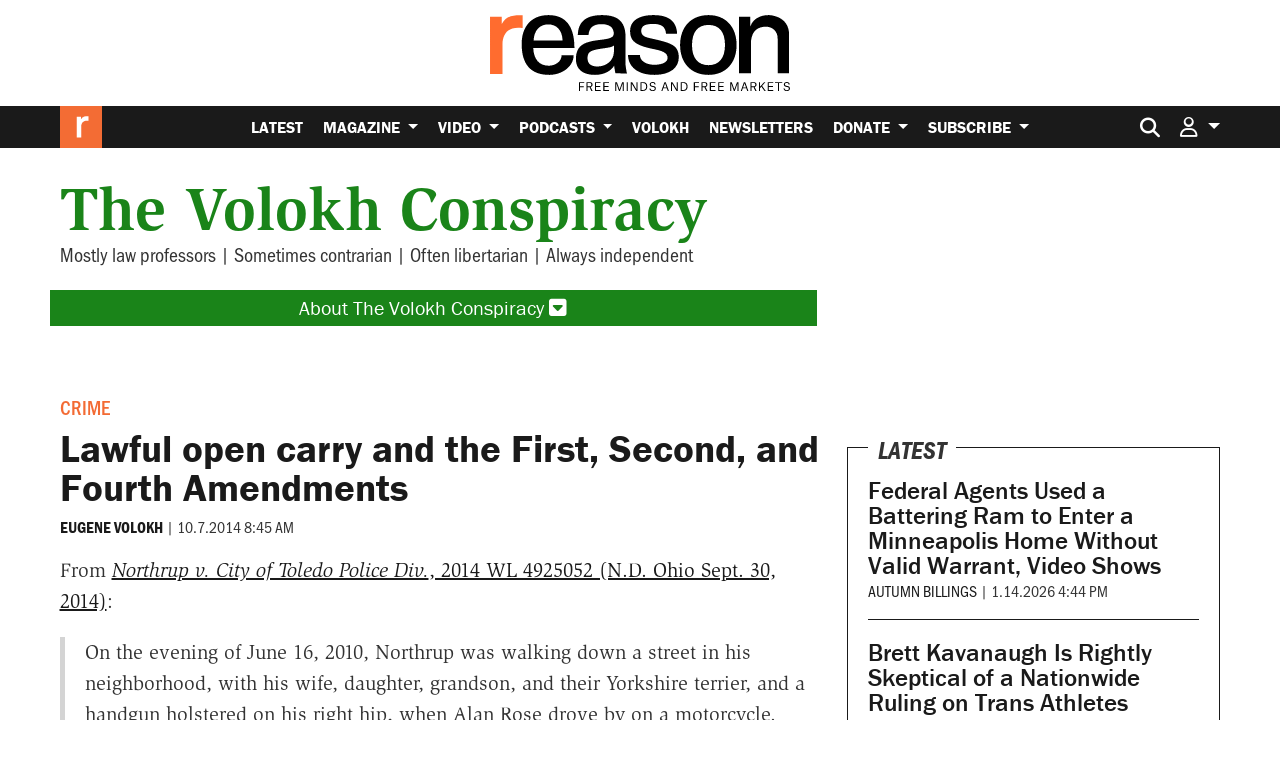

--- FILE ---
content_type: text/html; charset=utf-8
request_url: https://www.google.com/recaptcha/api2/anchor?ar=1&k=6LeMnkUaAAAAALL8T1-XAyB7vxpOeTExu6KwR48-&co=aHR0cHM6Ly9yZWFzb24uY29tOjQ0Mw..&hl=en&v=PoyoqOPhxBO7pBk68S4YbpHZ&size=invisible&anchor-ms=20000&execute-ms=30000&cb=tt36i94mxa7i
body_size: 48622
content:
<!DOCTYPE HTML><html dir="ltr" lang="en"><head><meta http-equiv="Content-Type" content="text/html; charset=UTF-8">
<meta http-equiv="X-UA-Compatible" content="IE=edge">
<title>reCAPTCHA</title>
<style type="text/css">
/* cyrillic-ext */
@font-face {
  font-family: 'Roboto';
  font-style: normal;
  font-weight: 400;
  font-stretch: 100%;
  src: url(//fonts.gstatic.com/s/roboto/v48/KFO7CnqEu92Fr1ME7kSn66aGLdTylUAMa3GUBHMdazTgWw.woff2) format('woff2');
  unicode-range: U+0460-052F, U+1C80-1C8A, U+20B4, U+2DE0-2DFF, U+A640-A69F, U+FE2E-FE2F;
}
/* cyrillic */
@font-face {
  font-family: 'Roboto';
  font-style: normal;
  font-weight: 400;
  font-stretch: 100%;
  src: url(//fonts.gstatic.com/s/roboto/v48/KFO7CnqEu92Fr1ME7kSn66aGLdTylUAMa3iUBHMdazTgWw.woff2) format('woff2');
  unicode-range: U+0301, U+0400-045F, U+0490-0491, U+04B0-04B1, U+2116;
}
/* greek-ext */
@font-face {
  font-family: 'Roboto';
  font-style: normal;
  font-weight: 400;
  font-stretch: 100%;
  src: url(//fonts.gstatic.com/s/roboto/v48/KFO7CnqEu92Fr1ME7kSn66aGLdTylUAMa3CUBHMdazTgWw.woff2) format('woff2');
  unicode-range: U+1F00-1FFF;
}
/* greek */
@font-face {
  font-family: 'Roboto';
  font-style: normal;
  font-weight: 400;
  font-stretch: 100%;
  src: url(//fonts.gstatic.com/s/roboto/v48/KFO7CnqEu92Fr1ME7kSn66aGLdTylUAMa3-UBHMdazTgWw.woff2) format('woff2');
  unicode-range: U+0370-0377, U+037A-037F, U+0384-038A, U+038C, U+038E-03A1, U+03A3-03FF;
}
/* math */
@font-face {
  font-family: 'Roboto';
  font-style: normal;
  font-weight: 400;
  font-stretch: 100%;
  src: url(//fonts.gstatic.com/s/roboto/v48/KFO7CnqEu92Fr1ME7kSn66aGLdTylUAMawCUBHMdazTgWw.woff2) format('woff2');
  unicode-range: U+0302-0303, U+0305, U+0307-0308, U+0310, U+0312, U+0315, U+031A, U+0326-0327, U+032C, U+032F-0330, U+0332-0333, U+0338, U+033A, U+0346, U+034D, U+0391-03A1, U+03A3-03A9, U+03B1-03C9, U+03D1, U+03D5-03D6, U+03F0-03F1, U+03F4-03F5, U+2016-2017, U+2034-2038, U+203C, U+2040, U+2043, U+2047, U+2050, U+2057, U+205F, U+2070-2071, U+2074-208E, U+2090-209C, U+20D0-20DC, U+20E1, U+20E5-20EF, U+2100-2112, U+2114-2115, U+2117-2121, U+2123-214F, U+2190, U+2192, U+2194-21AE, U+21B0-21E5, U+21F1-21F2, U+21F4-2211, U+2213-2214, U+2216-22FF, U+2308-230B, U+2310, U+2319, U+231C-2321, U+2336-237A, U+237C, U+2395, U+239B-23B7, U+23D0, U+23DC-23E1, U+2474-2475, U+25AF, U+25B3, U+25B7, U+25BD, U+25C1, U+25CA, U+25CC, U+25FB, U+266D-266F, U+27C0-27FF, U+2900-2AFF, U+2B0E-2B11, U+2B30-2B4C, U+2BFE, U+3030, U+FF5B, U+FF5D, U+1D400-1D7FF, U+1EE00-1EEFF;
}
/* symbols */
@font-face {
  font-family: 'Roboto';
  font-style: normal;
  font-weight: 400;
  font-stretch: 100%;
  src: url(//fonts.gstatic.com/s/roboto/v48/KFO7CnqEu92Fr1ME7kSn66aGLdTylUAMaxKUBHMdazTgWw.woff2) format('woff2');
  unicode-range: U+0001-000C, U+000E-001F, U+007F-009F, U+20DD-20E0, U+20E2-20E4, U+2150-218F, U+2190, U+2192, U+2194-2199, U+21AF, U+21E6-21F0, U+21F3, U+2218-2219, U+2299, U+22C4-22C6, U+2300-243F, U+2440-244A, U+2460-24FF, U+25A0-27BF, U+2800-28FF, U+2921-2922, U+2981, U+29BF, U+29EB, U+2B00-2BFF, U+4DC0-4DFF, U+FFF9-FFFB, U+10140-1018E, U+10190-1019C, U+101A0, U+101D0-101FD, U+102E0-102FB, U+10E60-10E7E, U+1D2C0-1D2D3, U+1D2E0-1D37F, U+1F000-1F0FF, U+1F100-1F1AD, U+1F1E6-1F1FF, U+1F30D-1F30F, U+1F315, U+1F31C, U+1F31E, U+1F320-1F32C, U+1F336, U+1F378, U+1F37D, U+1F382, U+1F393-1F39F, U+1F3A7-1F3A8, U+1F3AC-1F3AF, U+1F3C2, U+1F3C4-1F3C6, U+1F3CA-1F3CE, U+1F3D4-1F3E0, U+1F3ED, U+1F3F1-1F3F3, U+1F3F5-1F3F7, U+1F408, U+1F415, U+1F41F, U+1F426, U+1F43F, U+1F441-1F442, U+1F444, U+1F446-1F449, U+1F44C-1F44E, U+1F453, U+1F46A, U+1F47D, U+1F4A3, U+1F4B0, U+1F4B3, U+1F4B9, U+1F4BB, U+1F4BF, U+1F4C8-1F4CB, U+1F4D6, U+1F4DA, U+1F4DF, U+1F4E3-1F4E6, U+1F4EA-1F4ED, U+1F4F7, U+1F4F9-1F4FB, U+1F4FD-1F4FE, U+1F503, U+1F507-1F50B, U+1F50D, U+1F512-1F513, U+1F53E-1F54A, U+1F54F-1F5FA, U+1F610, U+1F650-1F67F, U+1F687, U+1F68D, U+1F691, U+1F694, U+1F698, U+1F6AD, U+1F6B2, U+1F6B9-1F6BA, U+1F6BC, U+1F6C6-1F6CF, U+1F6D3-1F6D7, U+1F6E0-1F6EA, U+1F6F0-1F6F3, U+1F6F7-1F6FC, U+1F700-1F7FF, U+1F800-1F80B, U+1F810-1F847, U+1F850-1F859, U+1F860-1F887, U+1F890-1F8AD, U+1F8B0-1F8BB, U+1F8C0-1F8C1, U+1F900-1F90B, U+1F93B, U+1F946, U+1F984, U+1F996, U+1F9E9, U+1FA00-1FA6F, U+1FA70-1FA7C, U+1FA80-1FA89, U+1FA8F-1FAC6, U+1FACE-1FADC, U+1FADF-1FAE9, U+1FAF0-1FAF8, U+1FB00-1FBFF;
}
/* vietnamese */
@font-face {
  font-family: 'Roboto';
  font-style: normal;
  font-weight: 400;
  font-stretch: 100%;
  src: url(//fonts.gstatic.com/s/roboto/v48/KFO7CnqEu92Fr1ME7kSn66aGLdTylUAMa3OUBHMdazTgWw.woff2) format('woff2');
  unicode-range: U+0102-0103, U+0110-0111, U+0128-0129, U+0168-0169, U+01A0-01A1, U+01AF-01B0, U+0300-0301, U+0303-0304, U+0308-0309, U+0323, U+0329, U+1EA0-1EF9, U+20AB;
}
/* latin-ext */
@font-face {
  font-family: 'Roboto';
  font-style: normal;
  font-weight: 400;
  font-stretch: 100%;
  src: url(//fonts.gstatic.com/s/roboto/v48/KFO7CnqEu92Fr1ME7kSn66aGLdTylUAMa3KUBHMdazTgWw.woff2) format('woff2');
  unicode-range: U+0100-02BA, U+02BD-02C5, U+02C7-02CC, U+02CE-02D7, U+02DD-02FF, U+0304, U+0308, U+0329, U+1D00-1DBF, U+1E00-1E9F, U+1EF2-1EFF, U+2020, U+20A0-20AB, U+20AD-20C0, U+2113, U+2C60-2C7F, U+A720-A7FF;
}
/* latin */
@font-face {
  font-family: 'Roboto';
  font-style: normal;
  font-weight: 400;
  font-stretch: 100%;
  src: url(//fonts.gstatic.com/s/roboto/v48/KFO7CnqEu92Fr1ME7kSn66aGLdTylUAMa3yUBHMdazQ.woff2) format('woff2');
  unicode-range: U+0000-00FF, U+0131, U+0152-0153, U+02BB-02BC, U+02C6, U+02DA, U+02DC, U+0304, U+0308, U+0329, U+2000-206F, U+20AC, U+2122, U+2191, U+2193, U+2212, U+2215, U+FEFF, U+FFFD;
}
/* cyrillic-ext */
@font-face {
  font-family: 'Roboto';
  font-style: normal;
  font-weight: 500;
  font-stretch: 100%;
  src: url(//fonts.gstatic.com/s/roboto/v48/KFO7CnqEu92Fr1ME7kSn66aGLdTylUAMa3GUBHMdazTgWw.woff2) format('woff2');
  unicode-range: U+0460-052F, U+1C80-1C8A, U+20B4, U+2DE0-2DFF, U+A640-A69F, U+FE2E-FE2F;
}
/* cyrillic */
@font-face {
  font-family: 'Roboto';
  font-style: normal;
  font-weight: 500;
  font-stretch: 100%;
  src: url(//fonts.gstatic.com/s/roboto/v48/KFO7CnqEu92Fr1ME7kSn66aGLdTylUAMa3iUBHMdazTgWw.woff2) format('woff2');
  unicode-range: U+0301, U+0400-045F, U+0490-0491, U+04B0-04B1, U+2116;
}
/* greek-ext */
@font-face {
  font-family: 'Roboto';
  font-style: normal;
  font-weight: 500;
  font-stretch: 100%;
  src: url(//fonts.gstatic.com/s/roboto/v48/KFO7CnqEu92Fr1ME7kSn66aGLdTylUAMa3CUBHMdazTgWw.woff2) format('woff2');
  unicode-range: U+1F00-1FFF;
}
/* greek */
@font-face {
  font-family: 'Roboto';
  font-style: normal;
  font-weight: 500;
  font-stretch: 100%;
  src: url(//fonts.gstatic.com/s/roboto/v48/KFO7CnqEu92Fr1ME7kSn66aGLdTylUAMa3-UBHMdazTgWw.woff2) format('woff2');
  unicode-range: U+0370-0377, U+037A-037F, U+0384-038A, U+038C, U+038E-03A1, U+03A3-03FF;
}
/* math */
@font-face {
  font-family: 'Roboto';
  font-style: normal;
  font-weight: 500;
  font-stretch: 100%;
  src: url(//fonts.gstatic.com/s/roboto/v48/KFO7CnqEu92Fr1ME7kSn66aGLdTylUAMawCUBHMdazTgWw.woff2) format('woff2');
  unicode-range: U+0302-0303, U+0305, U+0307-0308, U+0310, U+0312, U+0315, U+031A, U+0326-0327, U+032C, U+032F-0330, U+0332-0333, U+0338, U+033A, U+0346, U+034D, U+0391-03A1, U+03A3-03A9, U+03B1-03C9, U+03D1, U+03D5-03D6, U+03F0-03F1, U+03F4-03F5, U+2016-2017, U+2034-2038, U+203C, U+2040, U+2043, U+2047, U+2050, U+2057, U+205F, U+2070-2071, U+2074-208E, U+2090-209C, U+20D0-20DC, U+20E1, U+20E5-20EF, U+2100-2112, U+2114-2115, U+2117-2121, U+2123-214F, U+2190, U+2192, U+2194-21AE, U+21B0-21E5, U+21F1-21F2, U+21F4-2211, U+2213-2214, U+2216-22FF, U+2308-230B, U+2310, U+2319, U+231C-2321, U+2336-237A, U+237C, U+2395, U+239B-23B7, U+23D0, U+23DC-23E1, U+2474-2475, U+25AF, U+25B3, U+25B7, U+25BD, U+25C1, U+25CA, U+25CC, U+25FB, U+266D-266F, U+27C0-27FF, U+2900-2AFF, U+2B0E-2B11, U+2B30-2B4C, U+2BFE, U+3030, U+FF5B, U+FF5D, U+1D400-1D7FF, U+1EE00-1EEFF;
}
/* symbols */
@font-face {
  font-family: 'Roboto';
  font-style: normal;
  font-weight: 500;
  font-stretch: 100%;
  src: url(//fonts.gstatic.com/s/roboto/v48/KFO7CnqEu92Fr1ME7kSn66aGLdTylUAMaxKUBHMdazTgWw.woff2) format('woff2');
  unicode-range: U+0001-000C, U+000E-001F, U+007F-009F, U+20DD-20E0, U+20E2-20E4, U+2150-218F, U+2190, U+2192, U+2194-2199, U+21AF, U+21E6-21F0, U+21F3, U+2218-2219, U+2299, U+22C4-22C6, U+2300-243F, U+2440-244A, U+2460-24FF, U+25A0-27BF, U+2800-28FF, U+2921-2922, U+2981, U+29BF, U+29EB, U+2B00-2BFF, U+4DC0-4DFF, U+FFF9-FFFB, U+10140-1018E, U+10190-1019C, U+101A0, U+101D0-101FD, U+102E0-102FB, U+10E60-10E7E, U+1D2C0-1D2D3, U+1D2E0-1D37F, U+1F000-1F0FF, U+1F100-1F1AD, U+1F1E6-1F1FF, U+1F30D-1F30F, U+1F315, U+1F31C, U+1F31E, U+1F320-1F32C, U+1F336, U+1F378, U+1F37D, U+1F382, U+1F393-1F39F, U+1F3A7-1F3A8, U+1F3AC-1F3AF, U+1F3C2, U+1F3C4-1F3C6, U+1F3CA-1F3CE, U+1F3D4-1F3E0, U+1F3ED, U+1F3F1-1F3F3, U+1F3F5-1F3F7, U+1F408, U+1F415, U+1F41F, U+1F426, U+1F43F, U+1F441-1F442, U+1F444, U+1F446-1F449, U+1F44C-1F44E, U+1F453, U+1F46A, U+1F47D, U+1F4A3, U+1F4B0, U+1F4B3, U+1F4B9, U+1F4BB, U+1F4BF, U+1F4C8-1F4CB, U+1F4D6, U+1F4DA, U+1F4DF, U+1F4E3-1F4E6, U+1F4EA-1F4ED, U+1F4F7, U+1F4F9-1F4FB, U+1F4FD-1F4FE, U+1F503, U+1F507-1F50B, U+1F50D, U+1F512-1F513, U+1F53E-1F54A, U+1F54F-1F5FA, U+1F610, U+1F650-1F67F, U+1F687, U+1F68D, U+1F691, U+1F694, U+1F698, U+1F6AD, U+1F6B2, U+1F6B9-1F6BA, U+1F6BC, U+1F6C6-1F6CF, U+1F6D3-1F6D7, U+1F6E0-1F6EA, U+1F6F0-1F6F3, U+1F6F7-1F6FC, U+1F700-1F7FF, U+1F800-1F80B, U+1F810-1F847, U+1F850-1F859, U+1F860-1F887, U+1F890-1F8AD, U+1F8B0-1F8BB, U+1F8C0-1F8C1, U+1F900-1F90B, U+1F93B, U+1F946, U+1F984, U+1F996, U+1F9E9, U+1FA00-1FA6F, U+1FA70-1FA7C, U+1FA80-1FA89, U+1FA8F-1FAC6, U+1FACE-1FADC, U+1FADF-1FAE9, U+1FAF0-1FAF8, U+1FB00-1FBFF;
}
/* vietnamese */
@font-face {
  font-family: 'Roboto';
  font-style: normal;
  font-weight: 500;
  font-stretch: 100%;
  src: url(//fonts.gstatic.com/s/roboto/v48/KFO7CnqEu92Fr1ME7kSn66aGLdTylUAMa3OUBHMdazTgWw.woff2) format('woff2');
  unicode-range: U+0102-0103, U+0110-0111, U+0128-0129, U+0168-0169, U+01A0-01A1, U+01AF-01B0, U+0300-0301, U+0303-0304, U+0308-0309, U+0323, U+0329, U+1EA0-1EF9, U+20AB;
}
/* latin-ext */
@font-face {
  font-family: 'Roboto';
  font-style: normal;
  font-weight: 500;
  font-stretch: 100%;
  src: url(//fonts.gstatic.com/s/roboto/v48/KFO7CnqEu92Fr1ME7kSn66aGLdTylUAMa3KUBHMdazTgWw.woff2) format('woff2');
  unicode-range: U+0100-02BA, U+02BD-02C5, U+02C7-02CC, U+02CE-02D7, U+02DD-02FF, U+0304, U+0308, U+0329, U+1D00-1DBF, U+1E00-1E9F, U+1EF2-1EFF, U+2020, U+20A0-20AB, U+20AD-20C0, U+2113, U+2C60-2C7F, U+A720-A7FF;
}
/* latin */
@font-face {
  font-family: 'Roboto';
  font-style: normal;
  font-weight: 500;
  font-stretch: 100%;
  src: url(//fonts.gstatic.com/s/roboto/v48/KFO7CnqEu92Fr1ME7kSn66aGLdTylUAMa3yUBHMdazQ.woff2) format('woff2');
  unicode-range: U+0000-00FF, U+0131, U+0152-0153, U+02BB-02BC, U+02C6, U+02DA, U+02DC, U+0304, U+0308, U+0329, U+2000-206F, U+20AC, U+2122, U+2191, U+2193, U+2212, U+2215, U+FEFF, U+FFFD;
}
/* cyrillic-ext */
@font-face {
  font-family: 'Roboto';
  font-style: normal;
  font-weight: 900;
  font-stretch: 100%;
  src: url(//fonts.gstatic.com/s/roboto/v48/KFO7CnqEu92Fr1ME7kSn66aGLdTylUAMa3GUBHMdazTgWw.woff2) format('woff2');
  unicode-range: U+0460-052F, U+1C80-1C8A, U+20B4, U+2DE0-2DFF, U+A640-A69F, U+FE2E-FE2F;
}
/* cyrillic */
@font-face {
  font-family: 'Roboto';
  font-style: normal;
  font-weight: 900;
  font-stretch: 100%;
  src: url(//fonts.gstatic.com/s/roboto/v48/KFO7CnqEu92Fr1ME7kSn66aGLdTylUAMa3iUBHMdazTgWw.woff2) format('woff2');
  unicode-range: U+0301, U+0400-045F, U+0490-0491, U+04B0-04B1, U+2116;
}
/* greek-ext */
@font-face {
  font-family: 'Roboto';
  font-style: normal;
  font-weight: 900;
  font-stretch: 100%;
  src: url(//fonts.gstatic.com/s/roboto/v48/KFO7CnqEu92Fr1ME7kSn66aGLdTylUAMa3CUBHMdazTgWw.woff2) format('woff2');
  unicode-range: U+1F00-1FFF;
}
/* greek */
@font-face {
  font-family: 'Roboto';
  font-style: normal;
  font-weight: 900;
  font-stretch: 100%;
  src: url(//fonts.gstatic.com/s/roboto/v48/KFO7CnqEu92Fr1ME7kSn66aGLdTylUAMa3-UBHMdazTgWw.woff2) format('woff2');
  unicode-range: U+0370-0377, U+037A-037F, U+0384-038A, U+038C, U+038E-03A1, U+03A3-03FF;
}
/* math */
@font-face {
  font-family: 'Roboto';
  font-style: normal;
  font-weight: 900;
  font-stretch: 100%;
  src: url(//fonts.gstatic.com/s/roboto/v48/KFO7CnqEu92Fr1ME7kSn66aGLdTylUAMawCUBHMdazTgWw.woff2) format('woff2');
  unicode-range: U+0302-0303, U+0305, U+0307-0308, U+0310, U+0312, U+0315, U+031A, U+0326-0327, U+032C, U+032F-0330, U+0332-0333, U+0338, U+033A, U+0346, U+034D, U+0391-03A1, U+03A3-03A9, U+03B1-03C9, U+03D1, U+03D5-03D6, U+03F0-03F1, U+03F4-03F5, U+2016-2017, U+2034-2038, U+203C, U+2040, U+2043, U+2047, U+2050, U+2057, U+205F, U+2070-2071, U+2074-208E, U+2090-209C, U+20D0-20DC, U+20E1, U+20E5-20EF, U+2100-2112, U+2114-2115, U+2117-2121, U+2123-214F, U+2190, U+2192, U+2194-21AE, U+21B0-21E5, U+21F1-21F2, U+21F4-2211, U+2213-2214, U+2216-22FF, U+2308-230B, U+2310, U+2319, U+231C-2321, U+2336-237A, U+237C, U+2395, U+239B-23B7, U+23D0, U+23DC-23E1, U+2474-2475, U+25AF, U+25B3, U+25B7, U+25BD, U+25C1, U+25CA, U+25CC, U+25FB, U+266D-266F, U+27C0-27FF, U+2900-2AFF, U+2B0E-2B11, U+2B30-2B4C, U+2BFE, U+3030, U+FF5B, U+FF5D, U+1D400-1D7FF, U+1EE00-1EEFF;
}
/* symbols */
@font-face {
  font-family: 'Roboto';
  font-style: normal;
  font-weight: 900;
  font-stretch: 100%;
  src: url(//fonts.gstatic.com/s/roboto/v48/KFO7CnqEu92Fr1ME7kSn66aGLdTylUAMaxKUBHMdazTgWw.woff2) format('woff2');
  unicode-range: U+0001-000C, U+000E-001F, U+007F-009F, U+20DD-20E0, U+20E2-20E4, U+2150-218F, U+2190, U+2192, U+2194-2199, U+21AF, U+21E6-21F0, U+21F3, U+2218-2219, U+2299, U+22C4-22C6, U+2300-243F, U+2440-244A, U+2460-24FF, U+25A0-27BF, U+2800-28FF, U+2921-2922, U+2981, U+29BF, U+29EB, U+2B00-2BFF, U+4DC0-4DFF, U+FFF9-FFFB, U+10140-1018E, U+10190-1019C, U+101A0, U+101D0-101FD, U+102E0-102FB, U+10E60-10E7E, U+1D2C0-1D2D3, U+1D2E0-1D37F, U+1F000-1F0FF, U+1F100-1F1AD, U+1F1E6-1F1FF, U+1F30D-1F30F, U+1F315, U+1F31C, U+1F31E, U+1F320-1F32C, U+1F336, U+1F378, U+1F37D, U+1F382, U+1F393-1F39F, U+1F3A7-1F3A8, U+1F3AC-1F3AF, U+1F3C2, U+1F3C4-1F3C6, U+1F3CA-1F3CE, U+1F3D4-1F3E0, U+1F3ED, U+1F3F1-1F3F3, U+1F3F5-1F3F7, U+1F408, U+1F415, U+1F41F, U+1F426, U+1F43F, U+1F441-1F442, U+1F444, U+1F446-1F449, U+1F44C-1F44E, U+1F453, U+1F46A, U+1F47D, U+1F4A3, U+1F4B0, U+1F4B3, U+1F4B9, U+1F4BB, U+1F4BF, U+1F4C8-1F4CB, U+1F4D6, U+1F4DA, U+1F4DF, U+1F4E3-1F4E6, U+1F4EA-1F4ED, U+1F4F7, U+1F4F9-1F4FB, U+1F4FD-1F4FE, U+1F503, U+1F507-1F50B, U+1F50D, U+1F512-1F513, U+1F53E-1F54A, U+1F54F-1F5FA, U+1F610, U+1F650-1F67F, U+1F687, U+1F68D, U+1F691, U+1F694, U+1F698, U+1F6AD, U+1F6B2, U+1F6B9-1F6BA, U+1F6BC, U+1F6C6-1F6CF, U+1F6D3-1F6D7, U+1F6E0-1F6EA, U+1F6F0-1F6F3, U+1F6F7-1F6FC, U+1F700-1F7FF, U+1F800-1F80B, U+1F810-1F847, U+1F850-1F859, U+1F860-1F887, U+1F890-1F8AD, U+1F8B0-1F8BB, U+1F8C0-1F8C1, U+1F900-1F90B, U+1F93B, U+1F946, U+1F984, U+1F996, U+1F9E9, U+1FA00-1FA6F, U+1FA70-1FA7C, U+1FA80-1FA89, U+1FA8F-1FAC6, U+1FACE-1FADC, U+1FADF-1FAE9, U+1FAF0-1FAF8, U+1FB00-1FBFF;
}
/* vietnamese */
@font-face {
  font-family: 'Roboto';
  font-style: normal;
  font-weight: 900;
  font-stretch: 100%;
  src: url(//fonts.gstatic.com/s/roboto/v48/KFO7CnqEu92Fr1ME7kSn66aGLdTylUAMa3OUBHMdazTgWw.woff2) format('woff2');
  unicode-range: U+0102-0103, U+0110-0111, U+0128-0129, U+0168-0169, U+01A0-01A1, U+01AF-01B0, U+0300-0301, U+0303-0304, U+0308-0309, U+0323, U+0329, U+1EA0-1EF9, U+20AB;
}
/* latin-ext */
@font-face {
  font-family: 'Roboto';
  font-style: normal;
  font-weight: 900;
  font-stretch: 100%;
  src: url(//fonts.gstatic.com/s/roboto/v48/KFO7CnqEu92Fr1ME7kSn66aGLdTylUAMa3KUBHMdazTgWw.woff2) format('woff2');
  unicode-range: U+0100-02BA, U+02BD-02C5, U+02C7-02CC, U+02CE-02D7, U+02DD-02FF, U+0304, U+0308, U+0329, U+1D00-1DBF, U+1E00-1E9F, U+1EF2-1EFF, U+2020, U+20A0-20AB, U+20AD-20C0, U+2113, U+2C60-2C7F, U+A720-A7FF;
}
/* latin */
@font-face {
  font-family: 'Roboto';
  font-style: normal;
  font-weight: 900;
  font-stretch: 100%;
  src: url(//fonts.gstatic.com/s/roboto/v48/KFO7CnqEu92Fr1ME7kSn66aGLdTylUAMa3yUBHMdazQ.woff2) format('woff2');
  unicode-range: U+0000-00FF, U+0131, U+0152-0153, U+02BB-02BC, U+02C6, U+02DA, U+02DC, U+0304, U+0308, U+0329, U+2000-206F, U+20AC, U+2122, U+2191, U+2193, U+2212, U+2215, U+FEFF, U+FFFD;
}

</style>
<link rel="stylesheet" type="text/css" href="https://www.gstatic.com/recaptcha/releases/PoyoqOPhxBO7pBk68S4YbpHZ/styles__ltr.css">
<script nonce="prnwi_eFNWGMtQexaMJDtw" type="text/javascript">window['__recaptcha_api'] = 'https://www.google.com/recaptcha/api2/';</script>
<script type="text/javascript" src="https://www.gstatic.com/recaptcha/releases/PoyoqOPhxBO7pBk68S4YbpHZ/recaptcha__en.js" nonce="prnwi_eFNWGMtQexaMJDtw">
      
    </script></head>
<body><div id="rc-anchor-alert" class="rc-anchor-alert"></div>
<input type="hidden" id="recaptcha-token" value="[base64]">
<script type="text/javascript" nonce="prnwi_eFNWGMtQexaMJDtw">
      recaptcha.anchor.Main.init("[\x22ainput\x22,[\x22bgdata\x22,\x22\x22,\[base64]/[base64]/[base64]/[base64]/cjw8ejpyPj4+eil9Y2F0Y2gobCl7dGhyb3cgbDt9fSxIPWZ1bmN0aW9uKHcsdCx6KXtpZih3PT0xOTR8fHc9PTIwOCl0LnZbd10/dC52W3ddLmNvbmNhdCh6KTp0LnZbd109b2Yoeix0KTtlbHNle2lmKHQuYkImJnchPTMxNylyZXR1cm47dz09NjZ8fHc9PTEyMnx8dz09NDcwfHx3PT00NHx8dz09NDE2fHx3PT0zOTd8fHc9PTQyMXx8dz09Njh8fHc9PTcwfHx3PT0xODQ/[base64]/[base64]/[base64]/bmV3IGRbVl0oSlswXSk6cD09Mj9uZXcgZFtWXShKWzBdLEpbMV0pOnA9PTM/bmV3IGRbVl0oSlswXSxKWzFdLEpbMl0pOnA9PTQ/[base64]/[base64]/[base64]/[base64]\x22,\[base64]\\u003d\\u003d\x22,\x22YsOzwq1Ef3ZHw7tRB3LDoMObw6jDo8OZCFrCgDbDoUTChsOowoMGUCHDkcObw6xXw6fDjV4oFMKjw7EaEifDsnJKwrHCo8OLCMKmVcKVw6AlU8Ogw4PDqcOkw7JUfMKPw4DDujx4TMK3woTCil7CvsKeSXNrU8OBIsKGw79rCsKEwr4zUV48w6sjwqUfw5/ChQ3DssKHOH82wpUTw48RwpgRw6xxJsKkQcKKVcORwr4ww4o3wobDun96wrJfw6nCuC3CuCYLdC9+w4tMCsKVwrDCi8Oewo7DrsKxw5EnwoxTw6Zuw4Eyw5zCkFTCkcK+NsK+WE1/e8KdwrJ/T8OePBpWWcO2cQvCsDgUwq9yZMK9JELCrzfCosKEH8O/w6/DvVLDqiHDpRNnOsOKw6LCnUljRkPCkMKlNsK7w68dw7thw7HCkcKeDnQWJ3l6E8KiRsOSGMOCV8Oyahl/[base64]/wpTCom8Aw6tWccOSwpw2wrA0WRNPwpYdJQkfAxfCisO1w5AEw5XCjlRZFsK6acKlwqlVDhTCgyYMw4IRBcOnwpZXBE/Dg8OfwoEuR1orwrvCo3wpB1g9wqBqdsKnS8OcCFZFSMOvDTzDjEnCsSckJh5FW8O1w5bCtUdkw5w4CnIqwr13anvCvAXCkcO0dFFieMOQDcOiwqkiwqbCiMKuZGBtw5LCnFx9wqkdKMOTdgwwTTI6UcKNw7/DhcO3wrjClMO6w4diwqBCRDnDkMKDZUDCkS5PwptPbcKNwojCu8Kbw5LDqcOIw5AiwrArw6nDiMK+KcK8wpbDlWh6RF7CkMOew4RMw4cmwpo5wrHCqDEYegRNP3hTSsObNcOYW8KHwr/Cr8KHWcOcw4hMwrZpw604OQXCqhwWexvCgBjCicKTw7bCkFlXUsOfw43Ci8Kce8OTw7XCqm1cw6DCi04Xw5xpG8KdFUrCpUFWTMOIIMKJCsKJw4kvwosxWsO8w6/[base64]/YMOgAAl6fcOFU8O+w4bCrA7DvGsRH13Cr8OBMU1he2M/w5HDmMOHOsOfw44fwpFbRyhPR8KwcMKYw5rCr8KsG8Kzwp0sw7/DpyLDrcOfw5fDsQRNw50Hw4HDgcK8B0chPMOEBsKOf8OvwqFOw7w/LTnDkFsLeMKQwqoswrDDpxvClzrCqzvCksObwpfCvMOVTyoaXMOnw5XDqMOHw7/CgMOEED3CoA7Ds8OZQMKvw6dnwrHCscOJwqpPw60IeDw/w6nDlsOpO8O+w7Vww53DvFHCsTnCgMK9w5fDrcOWUcKNwrwfwqjCrsOiwq4qwoDDkB7DlCDCvUc+wpLCrFLDoxBcXsKyaMOXw55Pw6vDucOuUsKMVl5xUcOiw6fDs8K8w73DtMKcwozClsOiIsKjTDHCkxHDrsOzwrDCscONw5TCjcKCKMO/w4EMU2ZrLXPDmMO3O8Okwrdow7QmwqHDncOUw4MWwqXCl8K9DsKZw7wrw7IjSMO9UgHCvUjClWZpw6XCh8K/VgfCmEkLEmbCg8OQQsOLwopGw4PDgMOoKAhdP8OhHmV3DMOID3vDoAB3w4fCoUdwwp3DkD/CsD4XwpQxwqzDp8OewrTClwEGesOSG8K3UThXdmLDnQzCpMKLwpzCvhFjw5zDgcKcAsKEEcOuZ8KCwrvCo1zDkcOYw6M+w5l1wr3DrSDChh9yEMOyw5/[base64]/CtsOTdW7DoWjCkw/Cgyciw5DDv2XDgADDhWnCt8KXw4vCi2U5WsOtwqrDrBJmwqbDohvCjB7DmcKdTMK+TGDCocOcw63Dg0DDuzE8wrZ/wpTDlcK3FsK9VMO/ZcOhwp16w4lHwqgVwo86w63DvVvDs8KnwoLDlcKPw7HDt8OLw74SDzrDoFRRw74sJsOwwopPb8O8bDtewpEFwrxfwoPDu1fDqSfDoQ/Dm0UUeQBbCMKYVjjCpsOIwpJXL8OTL8Osw5TCvnXCs8Oge8OJw5MrwqA0PDMgw4QWwqArEsKqOcKsaBd8w4TCo8KLwqzDi8OSUsOGw5HDs8K5QMOoBxDDtTXDnErCuFDDjsK+w7vDhMKNw6HCqw54PBYTdsKfw5bCiggJwoNKeFTDmDfCpcKhwp7Clh/CiAfCq8K7wqLDhMKBw7rClgc4D8K7UMOtPSjCiALDo3vDgMOZRTTCqDdIwr12w43Co8KsVlF1wowFw4HCv0vDr1PDljDDqMOAUQDCs0MbFmV0w45Kw5zCq8OpXwpIw75lTEZ4OUsvE2bDq8K8wpLCqlbDg3cXO1Vdw7bCsUnDs1/Cm8KpA0fDqcKibR3ChcKVPjYbIx1aL1BqG1jDnz4KwqlJwo9WMsOuYMOCwozDm1IRO8OefzjCucK4wo/DhcOswpDDh8Kqw6DDqQbCrsK8acKrw7UWw6PDmX3DnW/Djng7w7N3ZcOQFEzDosKhwrhKWcKVQkLCviwXw7nDs8OYE8KuwoRNF8OEwr5lUsOrw4MfM8KjE8OkeiZLwoDDjCPDtsOSCMKTwrvCrsOcwrdwwofCk1bCg8OIw6jCvkDCvMKGwpt1woLDqjNCw4RQRHzCucK6wqjCoWk0XcOkTMKLLxhmCxPDiMK9w4DCpsKvwr5/wpLDhsOYbCU2woTClVTCm8KmwpYeCsKGwqfCrMKdJy7DsMKBRV7CqhcMwpfDrgIEw6FEw4knwokDwpfDh8OxCsOuw6JebE0kTsO9wp9pwpMSImcdHQjDqUnCqG0pw4DDgD5iJFE9w5xtw73Dn8OPNcKYw7/CgcKVPMKmEsKgwppfw6nCpBIHw5xfwpM0GMOLw5/Dg8K5e1zCi8O2wqtnO8OBwoDCgMK5I8O9w7E4SSrDnBoWwpPCvmfDpcOSAMKZADRcw7LCtDw9wrJBZcKtMRDDlMKnw78DwqjCrMKZCMOyw4wdKMKxLcOtw58/w49dw7vChcK8wrxlw4jCmsKFwqPDocKqGMOzw4Q2T1xUecO6UH3Cvz/CmxjDisKWQ3wXwoRGw7MNw5PCiwdCw6vCn8KpwqktKMOewr/Dtx44wqlkbmHClmANw7p0DAF2USXDrQ9YOEhhwpFRwq9rw4fClsObw53CoH/DuBtew4PCjjloeB7CqcOWTD49w41gTi7Cj8O3w4zDgGvDlcOEwoZ8w7nDpsOEIcKHwqMMw6DDucOGYMKfDMKdw6/CrgbCgsOkQ8Kyw556w74aasOkw7IYwrYLw4XDggLDllDDtBtOWsK/VMKlK8KWw6kua3JMDcKtcDbClTx6GMKHwpllHjIOwrPDiEPDj8KREcOuwrbCtinDv8Ofw5vCrE43w57CkljDosOfw7BSEcOOL8O6w7/Drn9UC8OYw4YRL8KGw6J0wqA/FGpXw73Cl8O0wrVqYMOOw4jDihpHGsO9w6MBKsKuwrRwCsOlwoXCrHrChMOXCMKJdEbDpTVKw6rDvVHCqX0jw79nQABXcBx6w51NRwdUw73DoRd5F8Oja8K5ICpXPzzDqsKrwqhRw4HDmmEcw77Csyl3SsKoScK8Sk/Ct2/Dp8KGHsKewq7CvcOWHMKuVcKyO0YDw61qw6bDmA9nTMOUwqwZwqnCm8KcMS/CkcOJwrYjDnvChRJcwqjDnGPDl8O7IcOZLcO5ccKHJgHDh10LRsK1VMOYwrfDgBZoM8Ofw6NrGQTCmsKKwqPDtcOLPkpDwofCilHDnDsTw7g3w5llwofChTUewpwdwrBjw6XChMOOwr9FGypePXFoK3jCo0DCnsOBwqkhw7RUEMOgwr17WTJyw48fw57DscKtwp4sNH/DucK8JcOVb8Kuw4rDnsO5B2vDmjgDFsKwTMOtwoLCrFUEDAB5FcOrScO+DsOCw5s1w7DCvsOScjvCnsKLw5xHwq4+w5zCsWoOw5g0Yz0Sw5LDgkM0Akovw7nDkXQSYW/Dn8OfVBTDrsKswoAYw7lgUsOZZhFpZMOCHWpxw4Ekwr1ow47DsMOowpAPEyB+woFmO8KMwr3Ch3hGfh9OwrszVWfCk8KTwoRcwooswo/DoMK7w7YxwpRmwoXDqcKZw5rCq0vDocKGKC5wGANswolHwqFpRcOGw7vDjEAZHRLDhMOUwrtNwqoeMsK8w7lmTErCnVNXwpBwwojClBfDiCNpw4PDoFXCrD/Cp8O7w7kgLh4Rw7N5EsKvQMKdw4vCpHPCvFPCtQnDk8K2w7nDgMKUXsOPNMO/[base64]/[base64]/Ck8Orw6ptAgM0CcKew4LDpHpEw4DCucKsUUjDiMOXKcKIwqckwqDDjkAKYRsmP0PCvU5YCsOdwoEJw5J3w4ZGw7vCsMO9w6pden8WF8KAw5xvcMOfIcO3DgTDvlYiw4/Cl3vDlcK0ck3DjsOgwpzCglk+wp7DnMKhDMOnw6fDpxNbDA7Do8KNw4bDpMOpITF8OjZsNcKBwo7Cg8Kew4bCnFLDhwvDisKsw6HDvExtEMOobcOzb1VieMO6wqIMwp8WQirDtcOrYAd5DcKVwpXCmT1Bw7lsCmUld0/Ctj/Cs8Kkw5DCtMO0NSHDt8KBw6rDqsK6bylpCWnClMOPZVnCnxtMwrZww7BTPWfDusO4w6x7NUk6KsKJw4J/[base64]/Cs8KmwpTDpsO/w6jCssKjw4PCpcKCw5NWwpYzD8OUT8OOw49aw4LCgwNRL0QWNMO8HD13QcKWMCPDsAVjVkwVwoLCmsOQw63CncKmdcOSfsOfYm5Mw5V+wqvChkpiTMK8TkPDrGfCgMKKG3XCpMOOAMOMeUVpL8OwL8OzPGDCnA06wr0vwqInR8Kyw6/[base64]/w5nDocO5w5/[base64]/CtyXDosKnY8K7L1kBX18NBFXCj8KBw790wqpaHA1hw6XCo8KFw47DscKawozCiTMBfcOWIyXDuRVLw6PDhMOdCMOtwqbDuinDscK/w7dLF8Klw7TDpMOvPnsKQcKMwrzCp2kEPnFqw47CkcKgw500IhHCj8KewrrDv8K2wqnDmRQewqw7w7bCmQrCr8OgYlIWAXdCwrhhc8K3wohHRCvCsMKhwp/DtQ0WB8Kje8Kkw5F7wrtaA8K6SkbDqC5MWsKKw54DwqMzdG5gwqQhbl/ChiLDhsK6w7FeDcOjWhnDvsOKw6/[base64]/[base64]/CmgfCnlsRwrrCscKBwpFbw7HDhMOCSExracKnfsObwrFMUsK/w4JEESIJw7DCmXE8ZMOWBsKcKMOuw5w8OcKMwo3CvylcCj0JYMO7CMKxw4BTbm/[base64]/[base64]/CmCDDncKJw44nwrF0w5sbGsOSMHnDp8Oww5jCocOrwqs+w6c5fEDCj1dGd8Orw4vDrGrDqMOwKsOkecKswopgw4XDn1zCjkpSE8KwXcOfVEIuDMOoXcOdwpwbLcOdc1TDt8K2wpLDlMKRMmfDjgsgacKEDXPDl8OIw4Usw55+Lx0WXsKmD8Osw6TDocOhw6jClsOcw7/Dk2bDp8Kew7VbWhbDj0jCocKVWcOkw5vCmVBow67DrTY0w7DDjw3DsQcGccO5woAiw69ZwpnCm8ONw4jCp1plfDrDrMOIOUxUV8OYw6F/MTLCpMKewqbDsQAPw49vaEMgw4Yww53Cp8KAwpEfwovCm8OvwrluwogZw5pBK2LDqTd4AgBAw499a3FxJ8KMwrjDolBWa28bwonDhsKBCQYsBXtdwrfDnMOew6vCp8OHwp4tw7zDlsO3wqNXYcKdwoHDjsKGwrTCqHNgw5rCuMKjcMO/EcKxw7bDm8OzXsOHfG8HazLDgTo2w6AOwoPDhnXDiD/CucOyw7DCvDfDocO+aSnDlDVpwoAhO8OMB0bDiH3CsGlrRMOgFwbCjEx1w5bCiFoPw5PCpVLDtH9sw596cBV6wr0GwqonXgzDgSJ/JMOEwowNwo/[base64]/[base64]/w7jDtcKyw5IcV8OuIW/DkDXCqcO9w5bDql3ChHjDj8KRw4jCgyzDuAvDiQfCqMKrwqTCj8OrIMKmw5UCO8OLTsKwR8OkCMK2w6Ytw70Dw67CkMKtwoJHJMKvw6rDlDxuScKnw5JIwqozw7ZLw7NsTsKiTMOfA8O0IzA+aT1eZCbCtCLDvcKELMKHwqkPXjA0fMO7wpLDg2nDqnZsLMKew5/[base64]/CqcKSUMONwplswqYaehBTZMKQw4LDtcOzwqLCp8K3IcO9fhfDigFjwpzDqcOvEsKZw4xuwrl9YcOow5xkGF3ClMOTw7JKScKfTGPCocOgCio1Q3Q/bnfCuEVdaELDu8K0DE0xTcO7VcOow5DCoWnDuMOkw6cXwojClzzDvsK3M3LDkMOLAcOJUifDh0bCgxF+wqlzw7J1wpHCikDDvMKQRD7CnsOpA2vDj3XDl18KwoDDgiZlwqpyw7TCvVB1wqs9dsO2H8KMwo7Cj2YSw7bDn8O2fsO0w4JWw64Gw5zCvxsoZFvCpm/CsMOww63ChEXDtlpsb1M1LcOxwo03wp7CuMOrwrXDjArClSsvw4gAZcKSw6bDmsKDw6jDswIawoMEEsKuwojDhMOUVF5iwphoF8KxJMKnwq57fATDuhoIw5TClsKCTVQMdEvCkMKQBcOhwrDDlcKjGcKyw4YxasO5QTLDv0LDuMOIbMOkw6LCk8Kdw4xoWQQOw6ZMVi/DjMOow4ZqIi7DkTLCs8Kmw552WDM1w63CnAAowq8IO3/[base64]/[base64]/ColUNS0DCqF/CssK6FcOxDsOAwr7Do8OBwrxqFMO/woFfYVHDjsKcFDXCvyEZJW/[base64]/[base64]/wqPDl0nDvjzCrXJ/AsKmKH1jZsKsw6fCnMO9OXDCpwPDsXDCq8Kww4p7wpkhX8O8w5/[base64]/wqvCjcOJXXc9DsKOwr4kwrlfw6nDhcKjNTDDlQVoe8OiQzLCr8KjPQTDjsKMIMK/w4EDwobDqRDDnF/CqhPCjWTCv0zDvcKzFT4Mw4xWw5ItJMKjRsKEERhSHjLCiyTDjxDDlijDomnDk8KEwp9VwrLCk8OuOmrDigzDj8KmHyLCt27DlsK3wqoWPMOBQ2opw5PDk2zCiALCvsKde8Oew7TDiB04UFzCuSzDhCXCnSwSWTPCtsO0wo0/[base64]/CvsKmH1DCl8KGSg4Nw5wRw6FpYivDq8O1M3jDuRomIDExJhMYwpZ0ZTrDtQvDqMKXDA5HN8K2GsKiwoJmfCrCinfCjmQ0w7w3VV/DnMKRwrTDqynDmcO2WsO4w4sNIicRGi3DkzF6wojDpcOYKzfDu8KpHBliFcOyw5TDhsKEwqDCrT7CrsOsKXzDgsKIwpoKwr3Cok/CgsOcC8OYw4Z8DzUawofCvT1PczPDpS4CZDU+w6EFw6vDsMKZw40BDjEfEDcowrLDp0DDv2AOaMKZKC7CmsOSbiLCuRLDpsKzHxxHZMKuw6bDrnxhw7jCtMObVcOww5nCtsK/w5haw6jCssKOGQjDoRkHw6PCucOOwpZDIifCjcOeJMK7wqwBTsKOw5/[base64]/DucK/I39bwpwEJcKSTlNMKSXCkjlKSAkOwot3OBoTRGQjaAdAWW0pw5ZBEHHCicK9ccO6w6bCrBXDtMO8QMO9OH4lwpbDvcKyUTkEwr4qNcKiw67Cnj3Ds8KKdS/ClsKWw6PCscOMw5w7wqrCv8OGUWgKw4LCjTTCnC7CilgmDREmSgkUwqXChMOqwqUww7HCrcKgXW/DosKJZBLCtUjCmCvDvSVyw7g0w7fCkiltw4PDsS9JJQnCoSIWfWfDnTMYwr3CkMOnEcOzwojCmcKfacKxf8K8w5prwpBDwpbCr2PCtAcJw5XCmgV0w63CuS7DqMOABMOQUl9VHcOlAjgwwqPCv8OIw4leXsKKcj3ClnnDthnChMKNOzRXb8OTw57Cjh/CkMOgwqrDhUNsXn3CqMObw7LDhMO1wofDuwhswq/Dv8OJwoF1w403w7wDI3sDwoDClMORBADCp8OefTLDimHDj8OgImhLwq8bw5Bnw7diw7PDtQ0Ww4AqIMO/w4gWw6HDlyFWc8OKwqDDh8OUOMOlbiEpc2JDLDbDlcO8HcOVMMOJwqAnZsOfWsOtb8OZTsORwpbCh1DDijlBGw3Cl8KfDBLDpsOxwoLDnMKKdwLDu8OdXgRdXnfDgGRUwqvCs8OxVsObXMOFw6DDqB/CmWlYw6bCvMOrCRzDmXMKcBnClXotDwFKQ1bCr2ZLw4ApwoYaKjJfwrQ3P8KKesOKA8KIwrXCt8KFwrjCp27CthtDw5Vhw5AzKg/[base64]/[base64]/CiUzDhnVQAcOSRS/DrsO2w69PMyoawpXCjMOyZijCmCZEw7fCthZGUsKQLMOdw6howrRIaCYvwpXDpAnCoMKEGkgQej0mGGXCjMOBZiDDlx3CsVx4ZsO1w4/Co8KOOwd4wpIVwqbCjRgheVzCmkYHwpx7wrk6b3UybMO2wrLCpsKIwrhuw7vDpcK/BSPCscOAwo9HwoPCiGjChMODOxvCncKuwqMKw7kEwrTCocKwwplEw7/CsEPDhMOqwohoExfCtMKZQmfDjEM5R3/[base64]/DjQXDqcKSw4rDkXEuwo15w7vDt8O9w6xWwqPCv8KfccKIAsK4GcK9E1HDk3ZqwrvDjmZOXznCmMOpfk8GI8KFAMK9w7ZzYXHDj8KwB8OldDvDoW3CkMOXw77CkmNZwpd+wodCw7XDoyPCpsK9IRc4wo41wrjDicK6wobClcOAwp4swq/DgMKhw4LDjMO4wrXDrELCkHJPfC86wqrDhsOcwq0+TUY8UR7Dng0gOMKtw7tgw4bDkMKgw4PDocOww44Zw40NLMOwwpcUw6t9OsOmwrDCv2LDk8O+w4/DssOnMsKhccONwrtYO8OvdsKWSl/Cl8KbwrbDpDLDr8KBwoYMwr/CpcOJwqPCsncqwpDDjcOfKsKCZcOsPcOAF8KjwrJTwpTDmcOnw5nDvMKZw7/DhMOqdMKhwpAjw4p4E8Kww7YzwqjDlwNFawQLw4Zxwo9eLwVZbcODwqTCjcKPwrDCrXbDhUYUD8OEc8OiEcKpw4DDncOxDgzColsNGAjDvcOrKcKtCkg+XMO7MVfDk8O4JcKwwqvCrcO2acOYw63DumLClinCtEPCqcOSw4/DnsOvFkEpKX9kGBTCpMOgw7rCk8KKwrnDkMOaQMKrSxZvAXsZwpM/JcOzLQHDjsKMwq0uwoXCtBoZwpHChcKawrvCqXzDu8OLw6/[base64]/QsKpFsKbHigueMK2w4vCvXssei3CusOsLgkgA8KaSkJqwrljClHCmcKrB8KDdx/Du07Ck1g4M8O2wodbX1RYZm/DvMOrQGnCkcO9w6VXY8K7w5HDucOTXMKXasKzwqTDp8KCw4/[base64]/Q8KBLMOvSMKmwoIuwronw48NAsOiLsOtV8OHw6bCv8OzwoXDsjt/w5vDnH8sD8OOX8K1X8Ksc8O1Ejd9QMOWw4fDj8OlwpvClMKaZihsWcKmZldCwpbDucKpwpPCosKjOsOoDx14Qg9tUT1AccOicsKRwpvCvsKWwqBMw7rCk8O/w5dRfcOeYsOlW8O/w7Mcw6PCpMOnw6XDrsOEw7shEFTDoHTCs8OfE1/Cm8K/wpHDoznDr2zCv8O8wp9fCcOoU8Ozw7vCji3DozRbwprDl8KzS8Oswp7DkMOaw6ZkOMO/w4zDmcOiMsO1w4QUasOTaz/DqMO5w5XCvWdBw6PCscKlO17Dl2PCoMKSw4lpwpkDCsKTwo1LZsKqUS3CqsKZBwvCtmDDqANpSsKZWA3DoQ/CmTnDmyDDhDzCljk+b8KrZMKiwq/DvsK3wqvDhA3Dpl/[base64]/c8KoHmwPw7Zdw5xXw7YTwpwqw6TCmyvDgMKFBsK7wo1bw7XCmcOuL8KxwrHCjwVgaFPDgRvDhMOEGsKiEcKFCCttwpA9w7DCkQMJwofDnD4WDMO/MGDDqMOiAcOoSUJUPsO2w5E/w5Udw4fChizDlzU7w4IzegfDnMOmwobCsMKOw5kuNSIcw6EzwovDpsOTw6YdwoEFwpDCjGYww4R8w7N9woolw4Ybwr/[base64]/CnS/DusOTdsOnCsK3wrrCisKnwqLCucOzw5fCqMK/woRdSCM3wqPDsnrCgwpJOMKMWcKzwrDDjcOdw5UQwrPCnsKnw78vEXdBX3Vawp1Mwp3DqMOlPMOXFy/ClMOWw4TDhsKaf8OZU8O/R8K0fsKqOwPDlBXCtBTDplLCnMKENjHDlUzDt8Ksw5YgwrjDlxFIwoPDhcO1Q8K1RnFIA1MIw4tfUsOewr/DlGYAHMK3wo9ww6sYMy/Dl2NsKGp/BGjColF/PjXDpiHDmlZgw7nDnXQ7w7rCmcKsf0NawqPCpMK+w7Vfw4lAwqcqVMOdw7/Cjw7DmgTCqm97w4LDqUzDscKzwrQSwq8eRMKcwozDj8OnwptdwpocwofDqE7ChRRMWhLCgsOIw5rClsKYN8Odwr3DnXbDnsKuSsKpMEoMw6vCg8OXOXcNY8KPXzRHwqYjwqcnw4AXVMOxFFDCt8Krwq0/YMKaRxVVw649wqrCgRhAfcOiL2vCrMKHamfCnsOSTShSwqZTw7kfecKVwqjCp8OwO8OecjYcw4TDnsOYwqwOOMKQwqAqw57DsTt6UsOGcw3Dj8OwaAnDjG/DtnzCgcOqwpzCicKbUzbCoMOdeA8fwrR/LyIxwqIeDzrCkRjCsjkqFsOdWcKUw6jChUXDsMKMw6rDpF/Cq1/[base64]/[base64]/[base64]/DqsKjPh0pwooIW8KXSSzCum/Ct8K4w4kMBV4RwrlHw4xROcOpYsOjw5svRlk4Ah/CmcKJW8OSYMOxJcKlw7hlwpAzwq3CvMKaw5ssCWnClcKSw7EXAmbDpcOMw4TCjMOpwqhHw6NSRnDDiBLCtRXCg8OfwpXCrBUdJsKQwoDCvGNILWrCmQwXw75tJsKAAUZVRWfDnHZow6V4wrzDmSPDmlkCwqpdNWnCqiHDkMOSwrFTaH/Dl8KvwqDCpMOkw4hlWcO8diLDmMOKOgtmw6QwcjdrAcOuXMKEFUvDvxgeWkfCmnNEw491J07CgMOhNsOaw63Dn3TCqMOow5rDuMKXBBw5wpzCr8Kgw6BLwrt4DMK3R8K0MMK+w4gpwprCujLDrcOqHC7Cty/CisKOaBfDtsO0RsOtwo3CuMOGwokCwpkBblDDscOLOgMww4/CjA7CkQPDsm8gAxx9wp7DkGwRJkrDlVHDrcOkcjx8w7ViECA+VMKvTcO4G3/Cl2XDlcO2w6J8wp0eKgMpw7YKwr/DpAPCmTwaFcONemcBwoETPMODNsK6w4zCiC4Rwqptw7fDmG3DjT3CtcK/[base64]/CvsOVwps3GBXCvcKgdhUYw5/CmQxtw4jDvQ9ZV1snw4kXwphOdcOcJ1nCnE3Dr8Oqwo/CiisSw7zDm8Kvw6LCucOxXMOUd0rCn8K6wrTCnMO2w5hlwp/CrSQHU212w4XCp8KSMQUmNMKRw7tIfmfDs8O0LmrDt2BvwpAZwrFKw6QQPjk4w47DqMKecGDDjCgNw7zCmTFtDcKgw4bDncOywp5lw40pcMOjCS/DoAfDjVYcFsKqwoU4w6vDggNjw7EzbcKsw7vCocKKLRXDo3VowpDCtF92w65KZB3Dgn3Cm8KQw7fCo3vCnB7DuwpmWsKRwprDkMKzwqrCn2UEw7/[base64]/Dj8OuecO3wrzCgMKEwoDDl8OOwr1ECgFROEcOTmZeP8OCwojCrzfDr21hwrdVw4DDusKLw54bwqDCgsKpS1Mrw5pTMsKHRn3CpcK4QsOsOm9Uw7HChhTDscKWEFBuJcKRwojDsBoIwr/Di8O8w4MIwrjCugJdKsKyScOBEkfDosKXdlF0woIeJsOXAnzDuXgrwq49wqkVwrJZWQrCvwbCjVXDpyTCh1vDk8OpUAV9J2YlwrnDvzsEw77ChMKEw44Pw5/CucOSRGNew6RQwqBCI8OVKmHCk0jDtMKxOGhNHETDk8K5en/[base64]/Cq8KiwppUwottw7TCrm3Dp8KtwqTCmQ3DpMKmDx1hwpUvwplzE8KMw6UXVsKpw7nDqzXDkmPDvTEmw4o3wr3DhQjCkcKhXMOIw7nCicKCwrYeLjjCkRZ2wrEpw41wwop5w5RAKcKyQhzCssOXw6fDqMKqU0R/wrdLGmtYw5DDu1jCnX8GYcOlFRnDhkbDg8OQwr7Dqxcrw6DCscKIw60EfcK9wr3DpivDmXbDqBw7wrbDkWnDmlckIcO/NsKbwpfDoC/[base64]/[base64]/[base64]/w6jDlsKdw5JOwqd5w4/DmsKqCXXDgMKXwpIAwrkVPcOOaynClsO3wr7Cq8OOwoLDjGMRwqTDuxs9wrYZdTTCmsOFGwZTXh4YOsO7RMOgPHF/PMKowqDDuG12woMoB1DClWlZw4DCvHnDh8KmDCRnw5/CtVJ+wpnCjChrYlHDhjnCnjjChcOXwqvDtcOKLHXClTLCl8OjXGQQwonCvFx0wo0QcMK+PsK/[base64]/w45ZTmjDsyDDqcOjPmnClsOywpzDribDvhIJdnM9X3nCgFDDisOzZz4ewrvCr8OndhEUBMOOcl4Nwo8yw5hxP8Oow6XCnxwzwowhKX7DsDPDi8KAw7UIPcKcE8ODwosDYQ/DsMK/w5vDnsKNw6rCp8KUImDCk8KNRsKJw40UJQR5BFfChMKfw4XClcOYwr7DkmhqW0YKXgjCgMOPFMK2VcK/[base64]/[base64]/Djx4w5pjLWlEwqsGJMOcWsKIwqzDkk/[base64]/CtMOEwooSARsyLEjDoDbCsMKhw4LDj8K5McO0w4IAw6HClcKOOMO2cMOrX1Buw6xzEcOJwqx0w7PCiUrDpMKaOMKSwpXCoGjDpVLCv8KBe2Fvwpc0SA7CrnjDiBjChcKWAClOwp/[base64]/woLCgX7DkXEawqJbw6pfw4szYDbCn8KSesOAwrrCusOEwo57wrRJZDQuUhBES1TCilsCIsKSw4zCuVADNV/[base64]/DucKVwo1VwqrCjUXDrcKuQMKnw6FpwpjCjDXCvWpkXDbCusK4w4MKbE/CoEPDpcK0f1nDmA86GhTDkQ7DmsORw5wXXhlaFsOrw6HCmm0YwoLCgMO9wqQawrchw6wVwrkgZMKpwpTDicO7w4NySTp1T8OPKljDnMKQNMKfw4Etw6Ypw6sMWXgkw6TCh8Orw7/DqHcxw7dnwr9Vwrguwo/[base64]/[base64]/Dl3IZwoMHX8KzwqLDn8OlJcOdwpzCoFjDtyp0w6B2wrTDpMOPwrB4PsKIw5jDgsOWw4RrPcK3b8KkM0PCiCzCpcKJw79qF8ObM8Kvw60QKsKcw7DClVggw4TDpgrDqT4yTAxEwpYqRMK9w4nDjFfDscKIw5DDi0wsLcOTX8KXFHXDpx/[base64]/wo3DkcKiw6oIwqnCoUQyCMORf243wppRH8KVYgPCkcKRMy/DvgBiwqk9G8O6PMOwwph6UMKxeB7Dq2xHwoAtwrtJbgYSD8KcUcKaw418ZcKFRcO9R1oxw7fDiR3Dj8OMwr1PNDk4bBcfw5HDkMOww6nCo8OkTVHDpG5wL8Kxw48OI8O6w6/CoTU1w7rCt8KpHSBBwq01W8OpdcKYwplQEHHDtmMdaMOeG07Cq8KhGsKeBArCh2nDksOFUTYkw4B2wqbCjQjCphjCvB/[base64]/wrpDwovDpMO5wpBCwrJYwovCv351dcK7w6HCtMKEw5/DkwzCrsKlMVYJwoI8OMKow4lNCg7CkhDCnglSw6bDtHnDsg/ClsKiR8KLwp15wpHDkE/CrlLCuMK5Ci7Cu8Ode8OIwpnCmHRtJkHDusO3eVLCjSllw7vDk8K9XSfDu8OIwphawoJYJcK1BsKCVVLCnFPCpDoNw5twRFXCpMKIwpXCvcOvw6HCmMO3w74xwrBEwo/CosOxwrnCvsO/w5sKw7DChhnCqzl8w7HDlsKNw6/[base64]/DrDI+BS3CmltUVW/DonzCuhTDry/DtsOBw6ljw7LClsOUwpoCw70/UFo8wo0NOsO9dsOOG8KywpIOw4U2w73Ciz/DosKwUsKOw57CtcORw4t0XknDriDDvMOowqDDhnoZeAkGwq1WDcKCw5lGU8Olw7t2wpV/asOwPSNTwpPDiMK6L8OYw69JbEbChB3CkS/CuHVdARHCqlXDvcOKcwRYw49/[base64]/ChMOXwovDjnJodTDCssKXaFTDqVRIFAjDg8OjwpbDksOqwqPChgXCksKACEXCvMKRwrELw6vDpENIw4UBLMKcXMKhwq7DjsKMfXtJw57DtS4uSRJ9W8Kcw6hRQ8OKwq/[base64]/DlcKMw7/DnUXCpsOxGzAoO0nCncK7w5bDgsKrRMOFA8Ocw7bCj2PDgMKeRmnCucK+RcORwobDncOfYDLClA3Dm0TDocOQccKobMONccOvwpJvO8OCwqLCj8OXcDHDlgQ/wrXCjn8NwpZWw7HDu8KFw7AJEMOmwoPDvWnDs0fCnsKgcWdtJsKqwoDDn8KhSnBnw4zCncKVwrpnNcOOw6bDvUtJw7nDmQoXwoHDljQYwpZXAMOmwo8Cw4BnfMK+eEDCiy5eUcK3wq/Co8Oow7TCucOFw6pqTB7CjsO/[base64]/Dq8KKwojDlMKVwpzCrcKow4Y2w4R/FsKpw5DCh0BXZnN7wpIQbsKwwqbCoMK9wqt/w6zCvcOiVcOuwrHDsMOWRX/CmcKAwocawo0Gw6ZsJ1JJwokwYH12DsKHR0vCsUQ7D1Ibw7bDusKcdcO5d8KLw7gGw4Q7w5zCocKKw67Ch8KKOVPDgnLDrnESYznCkMOcwpgjYCJNw6DCpFxQwqjCi8KkdMOWwrBIwrR3wr0MwpJUwp/[base64]/CrcOfw4TCkMOnwpowwosrPjpMM19Sw5TDpV7DvTPClAnCv8KOY3pjXlJmwoQAwo4OU8KBw4FDYHnCvMK8w4jCtsKFdMOic8OAw43CscKjwr3DoxLCicONw77DqcK1LUQdwrzCjsKuwoTDsis/w7fDs8Ofw7TCiT4ow40SPcOtdx3CuMKfw70BRMKhAVPDpTVYFURrSMOQw4BODy3DjU7Cvy5gBn9PZxLCm8OPwqzCv1HCiAcKSRxiwoQEN253wofCjMKOwrtsw65+w6jDvsOrwrcqw6sPwqDDgTfCmz7DkcKewo/CuWLCskbCg8O5wrMAw5xiwqVZHsOywr/[base64]/f8Okwo7CocO/KGLCkEHDki7Di8OawphCwpPDtxk7w7R/wrlTN8KkwrbCqTHDicKgFcK9GSx1A8KWIivCksKWSWY0csObc8KbwpJgw4zCiQxPQcOfw61uQB/DgsKZwqXDhMKewrJRw77Cv31rTsKdw48zWBLDpcOZWMKLwovCr8K/WMOGMsKFwr97EDAxwofCsRsYW8OLwpzCnBlKVsKqwro1wqY8AGgowoBNJH06wpNswpoXXwE9wr7Dg8KvwqwEwog2Bi/[base64]/CkcOSwpwkwobClMOsw73CghtEw6HCtBTDhMKNb2vCsAPDnj/CjiB1LsKyIE3DgBF3wp17w4B+w5bDlWURwoQAwqrDgMKWwp12wpnDjcKZHS40AcKjecOZOsOKwpjCk3rChi7DmwtDwqvCi2LDnRA2CMKhw6/CmMK2w6PCmMOew7jCqsOENMKKwqvDjw/DpzTDvsOddcKtK8KFPQBxw6HDhWjDrMKIEcOjb8KsMigrHsOXRMOyfFPDkwZCQ8K3w6/Dt8Ohw7/CuTMZw6EowrYuw7pdw7nCqQ7DgT8hw4rDhCPCo8OKfg4Ow5xDw6o/wpUCEcKAwp45OcKbwrPChcKzdMK7bgh/w7LCjsKHBBdwJF/[base64]/[base64]/[base64]/DgsOCG8Oow7/Cn8Kswp1Zw6XDpMOkw63Do8OcDQwSwolvw78mKDxYw68GI8KOJcOlw5ohwqdYwozDrcKGwrkpd8Kkw6TCiMOIJGLDjsOuVjF4woNJDhzCu8OIJ8OHw7zDg8Kuw6zDjSYIw5/CrMO8wo0Uw6XCgSPChMOIwpLCn8KdwqpOFDjCv3VTdMOhRcKdd8KMJ8O3QcOxw5ZfAA3DvsKvfMOeRDhqCMKZwrwbw7vCusOuwrowwojDgsOkw7XDpUZyURpqYRpwLAbDssOCw5zClsOSZCtbE0fDkMKbJzdQw6FUZDMS\x22],null,[\x22conf\x22,null,\x226LeMnkUaAAAAALL8T1-XAyB7vxpOeTExu6KwR48-\x22,0,null,null,null,0,[21,125,63,73,95,87,41,43,42,83,102,105,109,121],[1017145,768],0,null,null,null,null,0,null,0,null,700,1,null,0,\x22CvYBEg8I8ajhFRgAOgZUOU5CNWISDwjmjuIVGAA6BlFCb29IYxIPCPeI5jcYADoGb2lsZURkEg8I8M3jFRgBOgZmSVZJaGISDwjiyqA3GAE6BmdMTkNIYxIPCN6/tzcYADoGZWF6dTZkEg8I2NKBMhgAOgZBcTc3dmYSDgi45ZQyGAE6BVFCT0QwEg8I0tuVNxgAOgZmZmFXQWUSDwiV2JQyGAA6BlBxNjBuZBIPCMXziDcYADoGYVhvaWFjEg8IjcqGMhgBOgZPd040dGYSDgiK/Yg3GAA6BU1mSUk0GhkIAxIVHRTwl+M3Dv++pQYZxJ0JGZzijAIZ\x22,0,0,null,null,1,null,0,1,null,null,null,0],\x22https://reason.com:443\x22,null,[3,1,1],null,null,null,1,3600,[\x22https://www.google.com/intl/en/policies/privacy/\x22,\x22https://www.google.com/intl/en/policies/terms/\x22],\x22aR4Ktj4wsfahXH/F/RWEGKVmCeJofZql6xZ2UwWacxs\\u003d\x22,1,0,null,1,1768435573378,0,0,[203,204,86,160],null,[68,217,131,231,224],\x22RC-7t78y6QvsxW2xQ\x22,null,null,null,null,null,\x220dAFcWeA4yeEdtuo0Xj5NW1W46SnrYktym67gle9-gcu6DUtIj_EkmB7kR7yZxVy_4xkEQMf5e3FcVONpjANJeL9fRghEmxT-usw\x22,1768518373202]");
    </script></body></html>

--- FILE ---
content_type: image/svg+xml
request_url: https://d2eehagpk5cl65.cloudfront.net/wp-content/themes/reason-dot-com-theme/dist/r-in-g1-01_36e38c66.svg
body_size: 107
content:
<svg viewBox="0 0 168.617 168.617" xmlns="http://www.w3.org/2000/svg"><path d="M0 0h168.617v168.617H0z" fill="#fff"/><path d="M0 0v168.617h168.617V0zm114.4 59.716l-.897-.163a32.614 32.614 0 00-5.709-.463c-14.587 0-22.62 8.627-22.62 24.291v42.62h-18.11V43.138h17.004v10.433c6.712-11.63 16.1-12.652 25.938-12.652h4.395z" fill="#f36c34"/></svg>

--- FILE ---
content_type: text/plain;charset=UTF-8
request_url: https://c.pub.network/v2/c
body_size: -111
content:
ddde3bf9-274f-40fe-b387-c14c083f0b74

--- FILE ---
content_type: text/plain;charset=UTF-8
request_url: https://c.pub.network/v2/c
body_size: -256
content:
bb387dd7-0b2d-4039-8634-5e1587ff4532